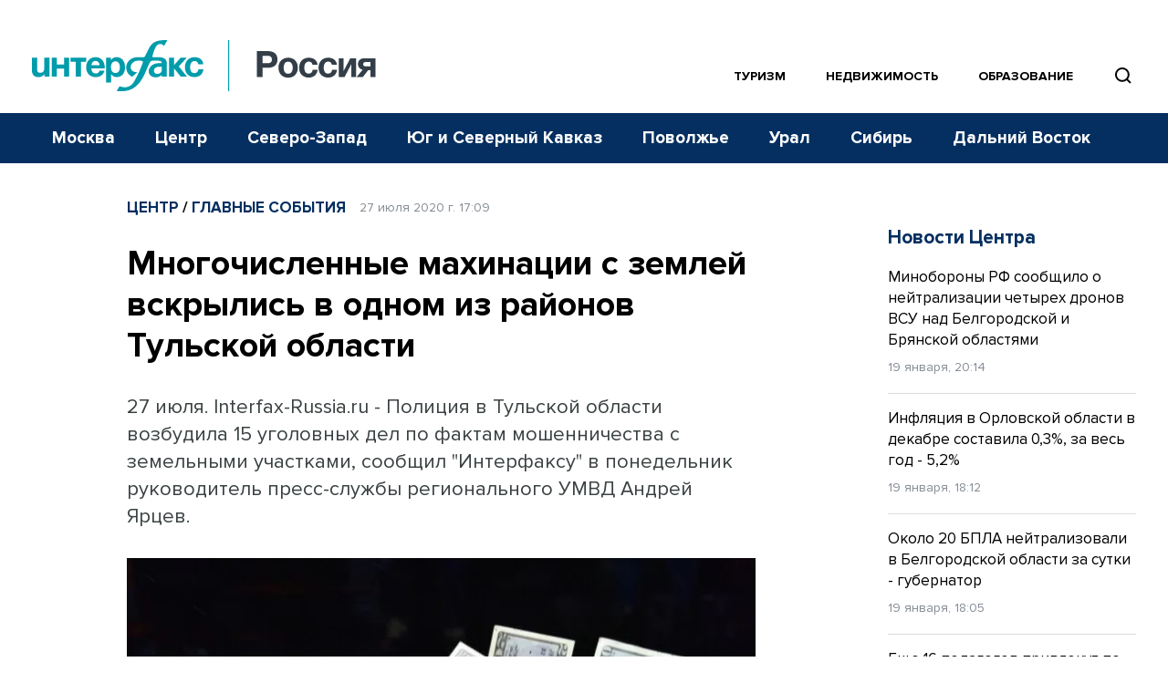

--- FILE ---
content_type: text/html; charset=utf-8
request_url: https://www.google.com/recaptcha/api2/anchor?ar=1&k=6LcvZI4aAAAAAOTOzIbqbgEB_AfhjPLhObEGCEfv&co=aHR0cHM6Ly93d3cuaW50ZXJmYXgtcnVzc2lhLnJ1OjQ0Mw..&hl=en&v=PoyoqOPhxBO7pBk68S4YbpHZ&size=normal&anchor-ms=20000&execute-ms=30000&cb=l8cxkgbjdh3e
body_size: 49490
content:
<!DOCTYPE HTML><html dir="ltr" lang="en"><head><meta http-equiv="Content-Type" content="text/html; charset=UTF-8">
<meta http-equiv="X-UA-Compatible" content="IE=edge">
<title>reCAPTCHA</title>
<style type="text/css">
/* cyrillic-ext */
@font-face {
  font-family: 'Roboto';
  font-style: normal;
  font-weight: 400;
  font-stretch: 100%;
  src: url(//fonts.gstatic.com/s/roboto/v48/KFO7CnqEu92Fr1ME7kSn66aGLdTylUAMa3GUBHMdazTgWw.woff2) format('woff2');
  unicode-range: U+0460-052F, U+1C80-1C8A, U+20B4, U+2DE0-2DFF, U+A640-A69F, U+FE2E-FE2F;
}
/* cyrillic */
@font-face {
  font-family: 'Roboto';
  font-style: normal;
  font-weight: 400;
  font-stretch: 100%;
  src: url(//fonts.gstatic.com/s/roboto/v48/KFO7CnqEu92Fr1ME7kSn66aGLdTylUAMa3iUBHMdazTgWw.woff2) format('woff2');
  unicode-range: U+0301, U+0400-045F, U+0490-0491, U+04B0-04B1, U+2116;
}
/* greek-ext */
@font-face {
  font-family: 'Roboto';
  font-style: normal;
  font-weight: 400;
  font-stretch: 100%;
  src: url(//fonts.gstatic.com/s/roboto/v48/KFO7CnqEu92Fr1ME7kSn66aGLdTylUAMa3CUBHMdazTgWw.woff2) format('woff2');
  unicode-range: U+1F00-1FFF;
}
/* greek */
@font-face {
  font-family: 'Roboto';
  font-style: normal;
  font-weight: 400;
  font-stretch: 100%;
  src: url(//fonts.gstatic.com/s/roboto/v48/KFO7CnqEu92Fr1ME7kSn66aGLdTylUAMa3-UBHMdazTgWw.woff2) format('woff2');
  unicode-range: U+0370-0377, U+037A-037F, U+0384-038A, U+038C, U+038E-03A1, U+03A3-03FF;
}
/* math */
@font-face {
  font-family: 'Roboto';
  font-style: normal;
  font-weight: 400;
  font-stretch: 100%;
  src: url(//fonts.gstatic.com/s/roboto/v48/KFO7CnqEu92Fr1ME7kSn66aGLdTylUAMawCUBHMdazTgWw.woff2) format('woff2');
  unicode-range: U+0302-0303, U+0305, U+0307-0308, U+0310, U+0312, U+0315, U+031A, U+0326-0327, U+032C, U+032F-0330, U+0332-0333, U+0338, U+033A, U+0346, U+034D, U+0391-03A1, U+03A3-03A9, U+03B1-03C9, U+03D1, U+03D5-03D6, U+03F0-03F1, U+03F4-03F5, U+2016-2017, U+2034-2038, U+203C, U+2040, U+2043, U+2047, U+2050, U+2057, U+205F, U+2070-2071, U+2074-208E, U+2090-209C, U+20D0-20DC, U+20E1, U+20E5-20EF, U+2100-2112, U+2114-2115, U+2117-2121, U+2123-214F, U+2190, U+2192, U+2194-21AE, U+21B0-21E5, U+21F1-21F2, U+21F4-2211, U+2213-2214, U+2216-22FF, U+2308-230B, U+2310, U+2319, U+231C-2321, U+2336-237A, U+237C, U+2395, U+239B-23B7, U+23D0, U+23DC-23E1, U+2474-2475, U+25AF, U+25B3, U+25B7, U+25BD, U+25C1, U+25CA, U+25CC, U+25FB, U+266D-266F, U+27C0-27FF, U+2900-2AFF, U+2B0E-2B11, U+2B30-2B4C, U+2BFE, U+3030, U+FF5B, U+FF5D, U+1D400-1D7FF, U+1EE00-1EEFF;
}
/* symbols */
@font-face {
  font-family: 'Roboto';
  font-style: normal;
  font-weight: 400;
  font-stretch: 100%;
  src: url(//fonts.gstatic.com/s/roboto/v48/KFO7CnqEu92Fr1ME7kSn66aGLdTylUAMaxKUBHMdazTgWw.woff2) format('woff2');
  unicode-range: U+0001-000C, U+000E-001F, U+007F-009F, U+20DD-20E0, U+20E2-20E4, U+2150-218F, U+2190, U+2192, U+2194-2199, U+21AF, U+21E6-21F0, U+21F3, U+2218-2219, U+2299, U+22C4-22C6, U+2300-243F, U+2440-244A, U+2460-24FF, U+25A0-27BF, U+2800-28FF, U+2921-2922, U+2981, U+29BF, U+29EB, U+2B00-2BFF, U+4DC0-4DFF, U+FFF9-FFFB, U+10140-1018E, U+10190-1019C, U+101A0, U+101D0-101FD, U+102E0-102FB, U+10E60-10E7E, U+1D2C0-1D2D3, U+1D2E0-1D37F, U+1F000-1F0FF, U+1F100-1F1AD, U+1F1E6-1F1FF, U+1F30D-1F30F, U+1F315, U+1F31C, U+1F31E, U+1F320-1F32C, U+1F336, U+1F378, U+1F37D, U+1F382, U+1F393-1F39F, U+1F3A7-1F3A8, U+1F3AC-1F3AF, U+1F3C2, U+1F3C4-1F3C6, U+1F3CA-1F3CE, U+1F3D4-1F3E0, U+1F3ED, U+1F3F1-1F3F3, U+1F3F5-1F3F7, U+1F408, U+1F415, U+1F41F, U+1F426, U+1F43F, U+1F441-1F442, U+1F444, U+1F446-1F449, U+1F44C-1F44E, U+1F453, U+1F46A, U+1F47D, U+1F4A3, U+1F4B0, U+1F4B3, U+1F4B9, U+1F4BB, U+1F4BF, U+1F4C8-1F4CB, U+1F4D6, U+1F4DA, U+1F4DF, U+1F4E3-1F4E6, U+1F4EA-1F4ED, U+1F4F7, U+1F4F9-1F4FB, U+1F4FD-1F4FE, U+1F503, U+1F507-1F50B, U+1F50D, U+1F512-1F513, U+1F53E-1F54A, U+1F54F-1F5FA, U+1F610, U+1F650-1F67F, U+1F687, U+1F68D, U+1F691, U+1F694, U+1F698, U+1F6AD, U+1F6B2, U+1F6B9-1F6BA, U+1F6BC, U+1F6C6-1F6CF, U+1F6D3-1F6D7, U+1F6E0-1F6EA, U+1F6F0-1F6F3, U+1F6F7-1F6FC, U+1F700-1F7FF, U+1F800-1F80B, U+1F810-1F847, U+1F850-1F859, U+1F860-1F887, U+1F890-1F8AD, U+1F8B0-1F8BB, U+1F8C0-1F8C1, U+1F900-1F90B, U+1F93B, U+1F946, U+1F984, U+1F996, U+1F9E9, U+1FA00-1FA6F, U+1FA70-1FA7C, U+1FA80-1FA89, U+1FA8F-1FAC6, U+1FACE-1FADC, U+1FADF-1FAE9, U+1FAF0-1FAF8, U+1FB00-1FBFF;
}
/* vietnamese */
@font-face {
  font-family: 'Roboto';
  font-style: normal;
  font-weight: 400;
  font-stretch: 100%;
  src: url(//fonts.gstatic.com/s/roboto/v48/KFO7CnqEu92Fr1ME7kSn66aGLdTylUAMa3OUBHMdazTgWw.woff2) format('woff2');
  unicode-range: U+0102-0103, U+0110-0111, U+0128-0129, U+0168-0169, U+01A0-01A1, U+01AF-01B0, U+0300-0301, U+0303-0304, U+0308-0309, U+0323, U+0329, U+1EA0-1EF9, U+20AB;
}
/* latin-ext */
@font-face {
  font-family: 'Roboto';
  font-style: normal;
  font-weight: 400;
  font-stretch: 100%;
  src: url(//fonts.gstatic.com/s/roboto/v48/KFO7CnqEu92Fr1ME7kSn66aGLdTylUAMa3KUBHMdazTgWw.woff2) format('woff2');
  unicode-range: U+0100-02BA, U+02BD-02C5, U+02C7-02CC, U+02CE-02D7, U+02DD-02FF, U+0304, U+0308, U+0329, U+1D00-1DBF, U+1E00-1E9F, U+1EF2-1EFF, U+2020, U+20A0-20AB, U+20AD-20C0, U+2113, U+2C60-2C7F, U+A720-A7FF;
}
/* latin */
@font-face {
  font-family: 'Roboto';
  font-style: normal;
  font-weight: 400;
  font-stretch: 100%;
  src: url(//fonts.gstatic.com/s/roboto/v48/KFO7CnqEu92Fr1ME7kSn66aGLdTylUAMa3yUBHMdazQ.woff2) format('woff2');
  unicode-range: U+0000-00FF, U+0131, U+0152-0153, U+02BB-02BC, U+02C6, U+02DA, U+02DC, U+0304, U+0308, U+0329, U+2000-206F, U+20AC, U+2122, U+2191, U+2193, U+2212, U+2215, U+FEFF, U+FFFD;
}
/* cyrillic-ext */
@font-face {
  font-family: 'Roboto';
  font-style: normal;
  font-weight: 500;
  font-stretch: 100%;
  src: url(//fonts.gstatic.com/s/roboto/v48/KFO7CnqEu92Fr1ME7kSn66aGLdTylUAMa3GUBHMdazTgWw.woff2) format('woff2');
  unicode-range: U+0460-052F, U+1C80-1C8A, U+20B4, U+2DE0-2DFF, U+A640-A69F, U+FE2E-FE2F;
}
/* cyrillic */
@font-face {
  font-family: 'Roboto';
  font-style: normal;
  font-weight: 500;
  font-stretch: 100%;
  src: url(//fonts.gstatic.com/s/roboto/v48/KFO7CnqEu92Fr1ME7kSn66aGLdTylUAMa3iUBHMdazTgWw.woff2) format('woff2');
  unicode-range: U+0301, U+0400-045F, U+0490-0491, U+04B0-04B1, U+2116;
}
/* greek-ext */
@font-face {
  font-family: 'Roboto';
  font-style: normal;
  font-weight: 500;
  font-stretch: 100%;
  src: url(//fonts.gstatic.com/s/roboto/v48/KFO7CnqEu92Fr1ME7kSn66aGLdTylUAMa3CUBHMdazTgWw.woff2) format('woff2');
  unicode-range: U+1F00-1FFF;
}
/* greek */
@font-face {
  font-family: 'Roboto';
  font-style: normal;
  font-weight: 500;
  font-stretch: 100%;
  src: url(//fonts.gstatic.com/s/roboto/v48/KFO7CnqEu92Fr1ME7kSn66aGLdTylUAMa3-UBHMdazTgWw.woff2) format('woff2');
  unicode-range: U+0370-0377, U+037A-037F, U+0384-038A, U+038C, U+038E-03A1, U+03A3-03FF;
}
/* math */
@font-face {
  font-family: 'Roboto';
  font-style: normal;
  font-weight: 500;
  font-stretch: 100%;
  src: url(//fonts.gstatic.com/s/roboto/v48/KFO7CnqEu92Fr1ME7kSn66aGLdTylUAMawCUBHMdazTgWw.woff2) format('woff2');
  unicode-range: U+0302-0303, U+0305, U+0307-0308, U+0310, U+0312, U+0315, U+031A, U+0326-0327, U+032C, U+032F-0330, U+0332-0333, U+0338, U+033A, U+0346, U+034D, U+0391-03A1, U+03A3-03A9, U+03B1-03C9, U+03D1, U+03D5-03D6, U+03F0-03F1, U+03F4-03F5, U+2016-2017, U+2034-2038, U+203C, U+2040, U+2043, U+2047, U+2050, U+2057, U+205F, U+2070-2071, U+2074-208E, U+2090-209C, U+20D0-20DC, U+20E1, U+20E5-20EF, U+2100-2112, U+2114-2115, U+2117-2121, U+2123-214F, U+2190, U+2192, U+2194-21AE, U+21B0-21E5, U+21F1-21F2, U+21F4-2211, U+2213-2214, U+2216-22FF, U+2308-230B, U+2310, U+2319, U+231C-2321, U+2336-237A, U+237C, U+2395, U+239B-23B7, U+23D0, U+23DC-23E1, U+2474-2475, U+25AF, U+25B3, U+25B7, U+25BD, U+25C1, U+25CA, U+25CC, U+25FB, U+266D-266F, U+27C0-27FF, U+2900-2AFF, U+2B0E-2B11, U+2B30-2B4C, U+2BFE, U+3030, U+FF5B, U+FF5D, U+1D400-1D7FF, U+1EE00-1EEFF;
}
/* symbols */
@font-face {
  font-family: 'Roboto';
  font-style: normal;
  font-weight: 500;
  font-stretch: 100%;
  src: url(//fonts.gstatic.com/s/roboto/v48/KFO7CnqEu92Fr1ME7kSn66aGLdTylUAMaxKUBHMdazTgWw.woff2) format('woff2');
  unicode-range: U+0001-000C, U+000E-001F, U+007F-009F, U+20DD-20E0, U+20E2-20E4, U+2150-218F, U+2190, U+2192, U+2194-2199, U+21AF, U+21E6-21F0, U+21F3, U+2218-2219, U+2299, U+22C4-22C6, U+2300-243F, U+2440-244A, U+2460-24FF, U+25A0-27BF, U+2800-28FF, U+2921-2922, U+2981, U+29BF, U+29EB, U+2B00-2BFF, U+4DC0-4DFF, U+FFF9-FFFB, U+10140-1018E, U+10190-1019C, U+101A0, U+101D0-101FD, U+102E0-102FB, U+10E60-10E7E, U+1D2C0-1D2D3, U+1D2E0-1D37F, U+1F000-1F0FF, U+1F100-1F1AD, U+1F1E6-1F1FF, U+1F30D-1F30F, U+1F315, U+1F31C, U+1F31E, U+1F320-1F32C, U+1F336, U+1F378, U+1F37D, U+1F382, U+1F393-1F39F, U+1F3A7-1F3A8, U+1F3AC-1F3AF, U+1F3C2, U+1F3C4-1F3C6, U+1F3CA-1F3CE, U+1F3D4-1F3E0, U+1F3ED, U+1F3F1-1F3F3, U+1F3F5-1F3F7, U+1F408, U+1F415, U+1F41F, U+1F426, U+1F43F, U+1F441-1F442, U+1F444, U+1F446-1F449, U+1F44C-1F44E, U+1F453, U+1F46A, U+1F47D, U+1F4A3, U+1F4B0, U+1F4B3, U+1F4B9, U+1F4BB, U+1F4BF, U+1F4C8-1F4CB, U+1F4D6, U+1F4DA, U+1F4DF, U+1F4E3-1F4E6, U+1F4EA-1F4ED, U+1F4F7, U+1F4F9-1F4FB, U+1F4FD-1F4FE, U+1F503, U+1F507-1F50B, U+1F50D, U+1F512-1F513, U+1F53E-1F54A, U+1F54F-1F5FA, U+1F610, U+1F650-1F67F, U+1F687, U+1F68D, U+1F691, U+1F694, U+1F698, U+1F6AD, U+1F6B2, U+1F6B9-1F6BA, U+1F6BC, U+1F6C6-1F6CF, U+1F6D3-1F6D7, U+1F6E0-1F6EA, U+1F6F0-1F6F3, U+1F6F7-1F6FC, U+1F700-1F7FF, U+1F800-1F80B, U+1F810-1F847, U+1F850-1F859, U+1F860-1F887, U+1F890-1F8AD, U+1F8B0-1F8BB, U+1F8C0-1F8C1, U+1F900-1F90B, U+1F93B, U+1F946, U+1F984, U+1F996, U+1F9E9, U+1FA00-1FA6F, U+1FA70-1FA7C, U+1FA80-1FA89, U+1FA8F-1FAC6, U+1FACE-1FADC, U+1FADF-1FAE9, U+1FAF0-1FAF8, U+1FB00-1FBFF;
}
/* vietnamese */
@font-face {
  font-family: 'Roboto';
  font-style: normal;
  font-weight: 500;
  font-stretch: 100%;
  src: url(//fonts.gstatic.com/s/roboto/v48/KFO7CnqEu92Fr1ME7kSn66aGLdTylUAMa3OUBHMdazTgWw.woff2) format('woff2');
  unicode-range: U+0102-0103, U+0110-0111, U+0128-0129, U+0168-0169, U+01A0-01A1, U+01AF-01B0, U+0300-0301, U+0303-0304, U+0308-0309, U+0323, U+0329, U+1EA0-1EF9, U+20AB;
}
/* latin-ext */
@font-face {
  font-family: 'Roboto';
  font-style: normal;
  font-weight: 500;
  font-stretch: 100%;
  src: url(//fonts.gstatic.com/s/roboto/v48/KFO7CnqEu92Fr1ME7kSn66aGLdTylUAMa3KUBHMdazTgWw.woff2) format('woff2');
  unicode-range: U+0100-02BA, U+02BD-02C5, U+02C7-02CC, U+02CE-02D7, U+02DD-02FF, U+0304, U+0308, U+0329, U+1D00-1DBF, U+1E00-1E9F, U+1EF2-1EFF, U+2020, U+20A0-20AB, U+20AD-20C0, U+2113, U+2C60-2C7F, U+A720-A7FF;
}
/* latin */
@font-face {
  font-family: 'Roboto';
  font-style: normal;
  font-weight: 500;
  font-stretch: 100%;
  src: url(//fonts.gstatic.com/s/roboto/v48/KFO7CnqEu92Fr1ME7kSn66aGLdTylUAMa3yUBHMdazQ.woff2) format('woff2');
  unicode-range: U+0000-00FF, U+0131, U+0152-0153, U+02BB-02BC, U+02C6, U+02DA, U+02DC, U+0304, U+0308, U+0329, U+2000-206F, U+20AC, U+2122, U+2191, U+2193, U+2212, U+2215, U+FEFF, U+FFFD;
}
/* cyrillic-ext */
@font-face {
  font-family: 'Roboto';
  font-style: normal;
  font-weight: 900;
  font-stretch: 100%;
  src: url(//fonts.gstatic.com/s/roboto/v48/KFO7CnqEu92Fr1ME7kSn66aGLdTylUAMa3GUBHMdazTgWw.woff2) format('woff2');
  unicode-range: U+0460-052F, U+1C80-1C8A, U+20B4, U+2DE0-2DFF, U+A640-A69F, U+FE2E-FE2F;
}
/* cyrillic */
@font-face {
  font-family: 'Roboto';
  font-style: normal;
  font-weight: 900;
  font-stretch: 100%;
  src: url(//fonts.gstatic.com/s/roboto/v48/KFO7CnqEu92Fr1ME7kSn66aGLdTylUAMa3iUBHMdazTgWw.woff2) format('woff2');
  unicode-range: U+0301, U+0400-045F, U+0490-0491, U+04B0-04B1, U+2116;
}
/* greek-ext */
@font-face {
  font-family: 'Roboto';
  font-style: normal;
  font-weight: 900;
  font-stretch: 100%;
  src: url(//fonts.gstatic.com/s/roboto/v48/KFO7CnqEu92Fr1ME7kSn66aGLdTylUAMa3CUBHMdazTgWw.woff2) format('woff2');
  unicode-range: U+1F00-1FFF;
}
/* greek */
@font-face {
  font-family: 'Roboto';
  font-style: normal;
  font-weight: 900;
  font-stretch: 100%;
  src: url(//fonts.gstatic.com/s/roboto/v48/KFO7CnqEu92Fr1ME7kSn66aGLdTylUAMa3-UBHMdazTgWw.woff2) format('woff2');
  unicode-range: U+0370-0377, U+037A-037F, U+0384-038A, U+038C, U+038E-03A1, U+03A3-03FF;
}
/* math */
@font-face {
  font-family: 'Roboto';
  font-style: normal;
  font-weight: 900;
  font-stretch: 100%;
  src: url(//fonts.gstatic.com/s/roboto/v48/KFO7CnqEu92Fr1ME7kSn66aGLdTylUAMawCUBHMdazTgWw.woff2) format('woff2');
  unicode-range: U+0302-0303, U+0305, U+0307-0308, U+0310, U+0312, U+0315, U+031A, U+0326-0327, U+032C, U+032F-0330, U+0332-0333, U+0338, U+033A, U+0346, U+034D, U+0391-03A1, U+03A3-03A9, U+03B1-03C9, U+03D1, U+03D5-03D6, U+03F0-03F1, U+03F4-03F5, U+2016-2017, U+2034-2038, U+203C, U+2040, U+2043, U+2047, U+2050, U+2057, U+205F, U+2070-2071, U+2074-208E, U+2090-209C, U+20D0-20DC, U+20E1, U+20E5-20EF, U+2100-2112, U+2114-2115, U+2117-2121, U+2123-214F, U+2190, U+2192, U+2194-21AE, U+21B0-21E5, U+21F1-21F2, U+21F4-2211, U+2213-2214, U+2216-22FF, U+2308-230B, U+2310, U+2319, U+231C-2321, U+2336-237A, U+237C, U+2395, U+239B-23B7, U+23D0, U+23DC-23E1, U+2474-2475, U+25AF, U+25B3, U+25B7, U+25BD, U+25C1, U+25CA, U+25CC, U+25FB, U+266D-266F, U+27C0-27FF, U+2900-2AFF, U+2B0E-2B11, U+2B30-2B4C, U+2BFE, U+3030, U+FF5B, U+FF5D, U+1D400-1D7FF, U+1EE00-1EEFF;
}
/* symbols */
@font-face {
  font-family: 'Roboto';
  font-style: normal;
  font-weight: 900;
  font-stretch: 100%;
  src: url(//fonts.gstatic.com/s/roboto/v48/KFO7CnqEu92Fr1ME7kSn66aGLdTylUAMaxKUBHMdazTgWw.woff2) format('woff2');
  unicode-range: U+0001-000C, U+000E-001F, U+007F-009F, U+20DD-20E0, U+20E2-20E4, U+2150-218F, U+2190, U+2192, U+2194-2199, U+21AF, U+21E6-21F0, U+21F3, U+2218-2219, U+2299, U+22C4-22C6, U+2300-243F, U+2440-244A, U+2460-24FF, U+25A0-27BF, U+2800-28FF, U+2921-2922, U+2981, U+29BF, U+29EB, U+2B00-2BFF, U+4DC0-4DFF, U+FFF9-FFFB, U+10140-1018E, U+10190-1019C, U+101A0, U+101D0-101FD, U+102E0-102FB, U+10E60-10E7E, U+1D2C0-1D2D3, U+1D2E0-1D37F, U+1F000-1F0FF, U+1F100-1F1AD, U+1F1E6-1F1FF, U+1F30D-1F30F, U+1F315, U+1F31C, U+1F31E, U+1F320-1F32C, U+1F336, U+1F378, U+1F37D, U+1F382, U+1F393-1F39F, U+1F3A7-1F3A8, U+1F3AC-1F3AF, U+1F3C2, U+1F3C4-1F3C6, U+1F3CA-1F3CE, U+1F3D4-1F3E0, U+1F3ED, U+1F3F1-1F3F3, U+1F3F5-1F3F7, U+1F408, U+1F415, U+1F41F, U+1F426, U+1F43F, U+1F441-1F442, U+1F444, U+1F446-1F449, U+1F44C-1F44E, U+1F453, U+1F46A, U+1F47D, U+1F4A3, U+1F4B0, U+1F4B3, U+1F4B9, U+1F4BB, U+1F4BF, U+1F4C8-1F4CB, U+1F4D6, U+1F4DA, U+1F4DF, U+1F4E3-1F4E6, U+1F4EA-1F4ED, U+1F4F7, U+1F4F9-1F4FB, U+1F4FD-1F4FE, U+1F503, U+1F507-1F50B, U+1F50D, U+1F512-1F513, U+1F53E-1F54A, U+1F54F-1F5FA, U+1F610, U+1F650-1F67F, U+1F687, U+1F68D, U+1F691, U+1F694, U+1F698, U+1F6AD, U+1F6B2, U+1F6B9-1F6BA, U+1F6BC, U+1F6C6-1F6CF, U+1F6D3-1F6D7, U+1F6E0-1F6EA, U+1F6F0-1F6F3, U+1F6F7-1F6FC, U+1F700-1F7FF, U+1F800-1F80B, U+1F810-1F847, U+1F850-1F859, U+1F860-1F887, U+1F890-1F8AD, U+1F8B0-1F8BB, U+1F8C0-1F8C1, U+1F900-1F90B, U+1F93B, U+1F946, U+1F984, U+1F996, U+1F9E9, U+1FA00-1FA6F, U+1FA70-1FA7C, U+1FA80-1FA89, U+1FA8F-1FAC6, U+1FACE-1FADC, U+1FADF-1FAE9, U+1FAF0-1FAF8, U+1FB00-1FBFF;
}
/* vietnamese */
@font-face {
  font-family: 'Roboto';
  font-style: normal;
  font-weight: 900;
  font-stretch: 100%;
  src: url(//fonts.gstatic.com/s/roboto/v48/KFO7CnqEu92Fr1ME7kSn66aGLdTylUAMa3OUBHMdazTgWw.woff2) format('woff2');
  unicode-range: U+0102-0103, U+0110-0111, U+0128-0129, U+0168-0169, U+01A0-01A1, U+01AF-01B0, U+0300-0301, U+0303-0304, U+0308-0309, U+0323, U+0329, U+1EA0-1EF9, U+20AB;
}
/* latin-ext */
@font-face {
  font-family: 'Roboto';
  font-style: normal;
  font-weight: 900;
  font-stretch: 100%;
  src: url(//fonts.gstatic.com/s/roboto/v48/KFO7CnqEu92Fr1ME7kSn66aGLdTylUAMa3KUBHMdazTgWw.woff2) format('woff2');
  unicode-range: U+0100-02BA, U+02BD-02C5, U+02C7-02CC, U+02CE-02D7, U+02DD-02FF, U+0304, U+0308, U+0329, U+1D00-1DBF, U+1E00-1E9F, U+1EF2-1EFF, U+2020, U+20A0-20AB, U+20AD-20C0, U+2113, U+2C60-2C7F, U+A720-A7FF;
}
/* latin */
@font-face {
  font-family: 'Roboto';
  font-style: normal;
  font-weight: 900;
  font-stretch: 100%;
  src: url(//fonts.gstatic.com/s/roboto/v48/KFO7CnqEu92Fr1ME7kSn66aGLdTylUAMa3yUBHMdazQ.woff2) format('woff2');
  unicode-range: U+0000-00FF, U+0131, U+0152-0153, U+02BB-02BC, U+02C6, U+02DA, U+02DC, U+0304, U+0308, U+0329, U+2000-206F, U+20AC, U+2122, U+2191, U+2193, U+2212, U+2215, U+FEFF, U+FFFD;
}

</style>
<link rel="stylesheet" type="text/css" href="https://www.gstatic.com/recaptcha/releases/PoyoqOPhxBO7pBk68S4YbpHZ/styles__ltr.css">
<script nonce="us_evJb1B2XCF77kXikutg" type="text/javascript">window['__recaptcha_api'] = 'https://www.google.com/recaptcha/api2/';</script>
<script type="text/javascript" src="https://www.gstatic.com/recaptcha/releases/PoyoqOPhxBO7pBk68S4YbpHZ/recaptcha__en.js" nonce="us_evJb1B2XCF77kXikutg">
      
    </script></head>
<body><div id="rc-anchor-alert" class="rc-anchor-alert"></div>
<input type="hidden" id="recaptcha-token" value="[base64]">
<script type="text/javascript" nonce="us_evJb1B2XCF77kXikutg">
      recaptcha.anchor.Main.init("[\x22ainput\x22,[\x22bgdata\x22,\x22\x22,\[base64]/[base64]/[base64]/KE4oMTI0LHYsdi5HKSxMWihsLHYpKTpOKDEyNCx2LGwpLFYpLHYpLFQpKSxGKDE3MSx2KX0scjc9ZnVuY3Rpb24obCl7cmV0dXJuIGx9LEM9ZnVuY3Rpb24obCxWLHYpe04odixsLFYpLFZbYWtdPTI3OTZ9LG49ZnVuY3Rpb24obCxWKXtWLlg9KChWLlg/[base64]/[base64]/[base64]/[base64]/[base64]/[base64]/[base64]/[base64]/[base64]/[base64]/[base64]\\u003d\x22,\[base64]\\u003d\\u003d\x22,\x22P8KyeV7Ch0IYRcK/w4TDqUlgMHgBw6LCvg12wrIGwpjCkUrDmkVrMsKASlbCs8KRwqk/bQvDpjfCjTBUwrHDmcKuacOHw4hTw7rCisKNM2ogFMOdw7bCusKcf8OLZwTDvVU1T8K6w5/CnjBRw64iwoI6R0PDqMOIRB3DmF5iecO1w6geZkXCtUnDiMK0w5nDlh3Cv8KWw5pGwpPDlhZhDGIJNWtuw4Mzw4/ChADCmyPDt1Bow5JyNmI1AQbDlcOKHMOsw64DJRhaQy/Dg8KuZFF5Tms8fMOZbMKyMyJwYxLCpsO9U8K9PH5rfARmZDIUwpXDhS9xKsKbwrDCoRbCgBZUw7g9wrMaIFkcw6jCsWbCjV7DpMKzw41Ow6ksYsOXw4s7wqHCscKTOknDlsOKZsK5OcKFw5TDu8Onw7bCgSfDoQoxERfChSFkC2zCqcOgw5o+wr/Di8Kxwp3DuxY0wpYAKFDDnzE9wpfDnC7DlU5fwqrDtlXDqwfCmsKzw4EVHcOSP8Khw4rDtsKrSXgKw7jDocOsJjYGaMOXTSnDsDIFw5vDuUJhS8Odwq5eOCrDjUl5w43DmMOvwpcfwr5swq7Do8OwwoZwF0XCvjZ+wp5nw47CtMObT8K3w7jDlsKHMwx/w40mBMKuJQTDo2REW03Cu8Kafl3Dv8Kaw7zDkD9WwobCv8OPwoYyw5XClMOvw4nCqMKNEcKOYkRlYMOywqosVWzCsMOZwofCr0nDl8O+w5DCpMKpclBcXTrCuzTCoMKDAyjDuC7DlwbDlcOlw6pSwrpyw7nCnMK+wrLCnsKtT2LDqMKAw5tJHAw9wpU4NMOEHcKVKMK/wpxOwr/DqsO5w6JdWcKewrnDuS8hwovDg8OZWsKqwqQOZsOLZ8KrAcOqYcO2w4DDqF7DosKyKsKXeyHCqg/[base64]/DmMKawrrCjcK3Hj87wqBgTU7DvlDCiXbCkjDDlmrDq8OQSA4Vw7bCkUjDhlImUxPCn8OFFcO9wq/CkMKTIMOZw4vDj8Ovw5hFYlM2dGAsRSUaw4fDncORwonDrGQRWhAXwqvCsjpkWMOKSUpAfMOkKWkbSCDCp8OxwrIBOFzDtmbDo0fCpsOefMOHw70bScOvw7bDtkbCsgXCtRPDocKMAk0uwoNpwr7Cg0TDmwM/[base64]/[base64]/KMKSFsOow5gyw4wiwrrClm9bDsOswoMNcsO9w7DCk8OiIMOrDhXCn8O6JzjCs8OKIcO+w5DDpH3ClsOuw7DDr1TCmlfCrlLCrQEfwoI8w64kY8OUwpAIdT1VwojDjgLDg8OoSMO0HH7Dr8KLw5/[base64]/CsnFswqPCpEUgYl9URcOawroaw7dcw5t4LUHCvngCwrd4S2jCijTDpDPDhMOvw77CnQRTLcOPwqbDscO9AnQQVXFPwoUQdsOWwrrCrWVtwqB1ST8Ew5t5w6TCuxMpThVqw7pufMOWBMKuwrnDr8K8w5FBw47CnCXDksO8wrg6L8Kdwrlcw59yAHBsw7klT8KjNA/Dn8ObAsOsbMK4csOSEMOgaDvCh8OaOMO/w5UbJz8GwpvCvEXDkB7DrcOlMQDDnXoBwq9/NsKfwq0Zw5huWMKEIMOIGgQ0FwMuw5Mcw7zDuibDgkMlw63CsMObTSocbsORwpHCo3wow6M3cMOQw5fCsMKowqDCmm/CtlAbUlYOdMKyDMKQccOmT8Kkwpdlw7NRw7AgY8Ohw6Z1HsOoXUF3DMOewro+w5LCmyUNfwpgw7RAwoHCgTVSwrLDn8OUZDw0OcKeJ1vCkCrCp8KsfMOIJRfDmmfCocOKA8Kjwr4Uw5nCpMKNd1fDqsKtDWZBw7gvcx7DkAvDgjbDvgLCgm1Qw78/w5N/[base64]/I2Efw4ZZKcK5wqlDwrNtIcODLW3CvcKjwoHCncO6w5TDrVZnw64HYsK5w6/[base64]/CgMKRw5HDhHFkw4ohw7AkccKEwoHCqwXDrX0nO3tkwo7DuRjChivCgi1GwqzCmRjDom4Zw4wLw6bDijXCuMO5VcKOwo7DkMOvw6Q3FDkrw5ZpLsOvw67CrnfDpsK7w60VwpnCvcK0w5HDuiREwpDDuyVHJ8O1KAV/wqbDisOtw63DnQZcZMOHPsOWw4dXU8ONL1Ffwro9e8Ovwp5Kw4ElwqnCuFk4w7PDncKWw6HCv8OpDElyVMO3CRrDmFXDtj9GwrTChcKhwonDjh7DgsOmPBvDn8Oewq3CvMOCfgPCjVzCm2AmwqvDk8K3O8KKWcKDw5JRwonDp8KzwqETw5/CnMKPw6DChmXDlGdvZsOzwqg7IHDCrsKRw6TCicO3wrfColbCqsKDwobCmAzDqcKYw7DCv8Kxw4tdEBlrAcOEw7g/wqJ8IsOCBjsqe8KyGWTDt8KtLMKpw67CtD/CuDdTak9Bwq3DtBUhRAnCocOiYHjDiMO9w7cpHjfDvGDDscKiw5YcwrzDpMOXYR7DtMOfw7kXfMKNwrjDscK6NBsuXXXDhFYRwpJSKcKZJsOvwpApwoUYwrzCtcOLFcK4w4FqwojCo8OUwpg5w7XCm0bDnMO0I1lcwq7Cg00TNMKfY8OVwqTChMOmw7/Du3XDpMOCVHA0wpnDpVvClEvDjFrDjcK5wpc1woLCt8OTwoNuOS1dAsKgfWcXw5HCmylENgBzVsK3QsO0wrPDlBQfwqfDrAxcw6zDq8OdwqZew7fCry7Cni3ChsKDdsOXd8Orw694wrdtwpfDlcOiX3IyRD3CpMOfw5Vyw4/DsTEZwq4mNsKywrXCncOWM8KKwrfDkcKDwpUPwpJaPk4lwqVCISjCp1nCgMONPGrDkxXDrTUaBcOFwozDum0ZwqnDj8K4eg4sw5zDjMO5JMKQNS3CiAXCmjpRwqxXaG7Ch8ORw6pOZ0DDkEHCo8OqFR/[base64]/CpVLCusOsasOrcMKjXw7Dv8K/w6XDmMOUFMKEw7fDvcOpfcK4MMKYLcOgw6tceMOAM8ODw5TCisOGwqM4w7cYw70gw6FCw5DDksObwovCqcOQBH5zKh0RXnJOwq0+w4/DjMOLw47Cgn/CjcOyUTY/w45ALVN4w4peUHvDmT/CrC0Yw41nw6kkwp90w5k3w7nDnxdUWsOfw4PCoClBwpHCrWTDgMOMYMK7w4/CkcKQwobDlcOjw4HCoRLDkHh8w7DCv29oCcO7w6MhworDs0zCmcOweMKVwqvDksOdB8KhwpJdTTHDnsO0PSZzG3NJP0QpMnDCg8O/YCgfw79pw64pOig4wr/DoMO+YXJaVMKcGXxLUT8rXsK/[base64]/Dg8O2C0jChMKsw6rClAleaMKPw4xXw6vCmMO9dcKgOTjCmjPDvhPDkGcHBMKqZCzCusKtwotIwrI1bMKYwoPCpjTDkMOEKUTCuSY9DcKiSsKfPkDCtx/CtSPCnFh2T8Khwr7DqCVRHHljCh54eXBJw5FhKA7DnXTDn8Kmw73ClkAUdxjDjSI/PFfCrsO5w44FTsKLW1hMwr4NVkx+w5nDtsO/w7rCiFkEwppvTz4dwox/w4/CnBxfwotVM8KCwoLCo8O/wr45w65sE8OqwqvDtcKDGcO6w4TDk2HDgkrCo8O/worDiz1vNBJgw5jDiSnDjcKXDTzCkCwWw4vDtAfCrA8zw6RKw5rDtsKkwoRywqrCgxDDmsORwqM/CysawrZqCsKsw6vCoUvDgFbCizDCvsO9w6VVwpDDh8K1wpPCkz0pQsO1woLDkMKJwqoFI2zDs8KywrRIBsO/wrvCuMODwrrDiMK4w5bCngvDv8KWw5FhwrFGw4wcLMOvSsKUwotFIcOdw67CqsOvw48/[base64]/DqkBkb0nDqig9wo/CinjCui1GR8OPw4PDqMO2w5HCiTReKcOQPCk/[base64]/CoMOqwq5mw6zDpMOvYMOpw6hHwrJew6fDgXnDlMKWL0TCncKNw5fDk8O6BMO2w5ZpwrAzcEo7Kkt4HUPDiHd9wq1+w6bDl8KuwpvDo8OjD8OhwpMLTsOkW8Olw5vDgWkFPyfCrWDDvn/Dk8K/w47DocOlwpdNwpINfgHDtQ7CuXXCnR3DrsKfw6pdFsOywqNNfcOLHMOrBMOTw7nCgsKiw51/[base64]/CncOPwqACw4XDt3DDpMOpwr7DlT0ZfsKGw5TDi35+wp9OVMO3wqQuCsO2HnVGw7UCYsOaERUBwqAvw71VwoF0QRMGGjfDt8OzY1/CkjEPwrrCl8Kfw4zCqFnDrlrDmsKxw4sYwp7DoC9OX8O4w7kWwoXCjijDgzLDsMOAw5LCtxTCksK/[base64]/Dt3TChj7DqwVYEMOzwrPCuTjCnkM5SlHDkjwKwpTDksObIgUxw4lIw4wFwp7DpcKKw5IPwoBxwqbCl8KTfsOqR8KjYsOvwqbCp8O0wrA8QsOYZUxLwpvCk8K4Y3dEJ0M4OkYxwqfDl3kwQyAuYj/[base64]/CusKBw5cDw6Uxw6bDk8OPw7B2T2QqYMKXw68VG8OVwoUxwqZpwolrAcO4RVzCnMOnfMK/eMOXYxfCoMODwoDClsO3ak1Mw77DmTgnHg/DmF/[base64]/wosdw67Cq8KMwqXDkmfDsFnDkGcUScOZb8O/wrNVw43DtCvDhcO9FMOvw7AZYxUjw5dxwpAWaMKiw6MTIg0Sw57CgnY4VMOBcWPChgN5wpIZcTfDrcO6fcOow4vCtkYRw7/[base64]/DmnIhwpEWwqbCtsOhHsORNsKCw7x8w5NiD8K8wozCn8KsRSbCrwjCtkMOwonDhmJ6K8OkeBhTYH9GwqrDoMKyCmpOfyzCl8Krw4p9worCgcO/[base64]/[base64]/DuMKgQEvDq8OBwqM1BXRkw6sOw7bDiMORMcOtw4HCnsKzwoASw5ltwoAkw4HDr8KSTcOsTFvClsKsXGoeMnHCnQdpYy/Cm8KCU8OHwp8Ow5Nsw7N9w4vCjsK2wqF4w5TCn8Klw5Btw4fDm8O2wr4JN8OnEMOlWMOpGkl2DxzCi8OeLsKkw6XDi8Kdw4nCgkoawozCs2Y/EH3CkG3CnnbCg8OGfDbCosKQCyEew7vCtsKOwodtXsKkw6Mvw5gswr0yCwRqacKUwpp8wq7CpmHDgsK6Aj7CpBzDtcKzwoVLaUA2bDTCucOiWMOkRcK8CMOyw6Qnw6bDpMOML8KNwoZ4F8O/[base64]/[base64]/Cqypvw5Ftanp4SSsrwp1Rw5Mxwol6IMKgTMO9w4zDkFZkGsOKw4XDsMOcOUVMw6LCt0zDjEDDshHCoMKSexMdMMOQUsONw7tLw6bCoVzCk8Okw7jCsMOAw44SX1lHbcOrWiHDl8ODEzsrw50TwrfDt8O3wqfCucO/wr3CpjY/w4nCgMKmwo5ywq7DgApYwrHDvsOvw6hjwpNULcKSAcOUw43Dj0d2ZQ53wrTDmMKKw4TCkF/[base64]/Cuw3CjsO5EzwMw61OwrXDpsKaA0nDp2HCvw4Cw4LCmMK/[base64]/Dl8OZw6wQasOJbVPChMOyXDszU18Rwoh8wpdhRUfDhcOCK1HDqMKqc0diwrkzFsOQw4jCowrColvCuAXDrcK8wofCg8OpYMKtTW/[base64]/wpFDwpUPw6Q0asK4TMKew5HDmcK9AsKGODvDtlM7Q8OlwofDm8OXw4VBaMOoJMOEwo/DhsONbmhHwpfCqlbDhcOXG8OmwpLClB/[base64]/w4rCkW/[base64]/CkRogw7wFZnMXwo19wplpb1TDjcOAwqzCm1geccOYOcKVEsOPY0AQS8KzG8KmwoUPw4zChwZMJzHDjAwdK8KoA2ZxBygDHC8rNg/[base64]/wpDDgD4dKcKvw7DDi8KmIsOxwqddw7fDksOUw4jDpsOxwoXDicOoHzUkRTwuwrVBcMOkCMK+ehJAeAJTwozDl8Odw6R7wp7DrGw9wpccw77CtQ/CjlJAwqnDuSbCuMKOYnxRURLCncKZUsO9w7ciVMO+w7PCjzfCscO0CcODHGLDqVIKw4jCiiHCimULZ8K9w7LCrxPCpMKve8KmLC8eG8Omwrt1InzDmgbCr00yI8OiV8K+w4nDpgnDn8O6b2fDgxPChHIYeMKwwoTChR/CmBfCknTDik/[base64]/DvyzDu8OFARYEw5DDqsOMwrzCgsOnwrwkwpA3w4JQw5g1w706wrnDrcKYw6lYwrNJVkbDkcKFwoQewpZnw7VwA8OoH8Ogw4LDicOqw6kYcXXDgsOvwoXCr0TDlMKHw7vCgMOiwrEZfsO4Y8KRa8O6fMKtwo0zacOJKwtYw7nCmhc1wpp5w7zDij/Dl8OIX8KKQjjDqsKJw6PDhQ97wpc5KD4Tw40FAsKDPcOYw75VIB8iw5JtETvCjntJVMOAejAzRsK+w5HCpBdKYMKoecKGUMOBETnDqEzDoMOUwoTDmMKZwq/DpMKiWsKBwrleXcKrw7A/wpvDlysZwqRww7XCjw7DkDgIBcORV8O6Cjwww5EqXcKWC8OgeR8oG3DDul/[base64]/DmsKBFV05w4NcTsODDcK9BCbDri0pw5p3w5rDh8KwE8OuVgcSw5nCskkyw7rDvMOcwq7DvX8rfFDCrMKIwpE9PW4QYsKtKlwww59fwqZ6RnnDn8KgBcOHwoJbw5N2woE7w69qwpoHw5PCnWbDj0csRsKTHhUmOsOXBcKwUj/CjylSJnVUKAImCsKxw451w5ECw4PDnsOUCcKeDMORw6/ChsOBdmrDjsK8w6bDiRsFwoBxw5HCtsK/NMK3I8ObMVV/wqtoC8K9EW46wqnDtB/Dv0dpwqtoHz/[base64]/[base64]/wpRrwopSwrrDg2lNwrB2T3/[base64]/Co8K1w6JKw6HDgz3Cl0HCrsKiwpI3RlQtcFbCncOOwqXDpwPCkMKhVMKeHCA7R8KHwr1/EMOiwpUZZMOow59ve8OcLsOsw5JWfsKPIsK3wqbCqSsvw7QCUDrDsQnClMOewpTDtlBYGwzDnMK9wosNw7DDicOMw5jCviTCtE4AR3cyIsKdwpdpPcKcwoHCqsOeOcKqA8K7w7ElwqfDggXDtsOtKignChXCr8KrL8OCw7fDn8KiWVHCv1/DkRlfw7DCrcKvwoEJwo3DjmfDpWXCgxR5WCcXUsK9DcOERMO5wqY7w7QJdSjDvlVrw6ZXGXPDmMOPwqJCVMKZwoE2c2V3w4Fww4QwEsOqXTLCm1xtbcKUHx4sN8K4wrI9wobDmsOMbXPDvh7DjjrCh8OLBQLCrMO2w63DlH/CoMONw4bDkzR3w4zCvsOFPxd5wroZw406KRvDlF1TDsO7wrlTwp/DphNWwoNAScOyQMKywojCucKfwr3Csm4hwq1hw7/CjcO6w4PDsGHDn8OgLsKAworCmgZBDUwlPinCi8KWwoZ3w7Njwq8+K8KcLMKzw5bDmwXCjDUUw7NVSm7DisKTwoxebRl8M8KDw4gPJsOaFldGw5odwqVZPT7CosOtw6PCqMKgHVtFw6TDl8KPw4/CvDLDvzfCvFfCs8KQw5ZCw79nw6TDrx7DnQIbw6t0cHXCh8OtY0DDnMKsdj/[base64]/[base64]/[base64]/DlGZiCjHClg/[base64]/DpcO2w7VQNMKoOcKtUijDmcK/wqPCjcKbwrLCoiIeW8Ktw6zDq2gZw7/CvMOXBcOLwr/CgcOqSHdsw77CpBU0wovCpsKbe3EqccO8bT/DpMKCwq7Dkhp5OcKXDibCo8K9cwF8Q8O9VzdMw6jDuVUkw7BWB1nDvcK1wq7Dn8Ojw6jDusOjc8Ofw7bCuMKNVMOow4HDsMKOwpfDhHQyHcOowqDDv8OFw4cBDRQFbMKVw6HDkRpXw4xDw7DCsm1fwr/Du0jDicKnw6XDv8ODwp7DhsKDQcKQKMKPdcKfwqVDwrwzw6dow7LDisO4w68JJsKwU1DDoC/[base64]/DpsKXw55Vw4PDoGQNw5oSYsKLe8O8TcKzwojCjsKoEBrDj2VPwp51wo5HwoQCw6lwMsOnw7nChzQxT8OrXj/DksKOMV3Cpm5OQmPDngDDmkDDs8K+woJDwqpUKCTDtD01wp3CgMKcw7l4Z8KuPh/DtjvDicOJw4AGUsOUw6JsBcOPwqbCpMOww6jDvsKwwqFvw4ssQcKPwp0Wwo7CvhNuJMO6w4/CvyF+wpLCp8OVHwhZw4JHwr/[base64]/Cv33DrMOVw7wEYBsnwpocwqLCp8KLXsKAwqTDoMKyw5cUw6fCnsOEwps/BcKHwqAhw6PCiAEJPEM6w5LDjXQBw5rClcKlBMKWwo1YKMOsdcOHw4lTw6HCpcOuw7zCli7DtT/CsBnDoh7Cs8O9e3DDosOsw7tnPk/[base64]/[base64]/[base64]/CmcOYJsOmQ8OCwozClcOJUsO0w7jDhsOpw5VvVUwQw57DjsK2w6pTUcOZdcKxwpVyUsKOwpJcw4zCuMOoWMOzw7rDqcK8Ak3Dmw/DpMKtw4PCs8K2Y31VHMOtdcOuwoAlwpMdK0E1CjN6w6jCiEjDp8K8fA3DgnDCm0wBb3rDtHMUO8KYbsO5PXzDs3fDkcKmwqlVwpULVTjDosOuw6gBESfCrRzDvilhYcKtwobDgD5RwqTCtMKRagM/w5nCo8KhTQnConYSw7dddMORbcKdw5bDq1rDv8K3wr/CnMKawr9UUsODwonCqjlmw4HDgcO3ITPCgzoeMgXCjHzDmcOMwqhqAh7DpjTDtMKHwrw/wo7DnlbClyIlwrvCoSHClcOgNHABRUHCszjDpcO4wpXDvMKjRivCoFHDmsK7bsKkwp/DgQZuw4NOCMKQNhdqK8Ogw4oTwoPDpElnRcKEKxVQw4/DkMKjwp7DtMKpw4bCksKuw7QIEcK8wpEuwqPCqcKPEBsDw4bDosK/[base64]/[base64]/CryFcDBbDpcO0ERrDuQbDkQd5wqhwXxvDqFQ0w4LDggcxwqzCp8O7w4bCk0rDncKLw49XwpTDjsObw4M9w41Vwr3DkQ7DncOlP0wJcsKqCBc9MsKJwpTCtMO7wo7Dm8KGw7zClMKCbGHDt8Oewr/Du8OzHUIjw4RjPQZAPcO4McODGcKqwosLw719PE1TwoXDgQxyw5cjwrbCkj4ew4jChMORwqHDvxNYcCRfSy7CiMKSBwcewp1/WMORwoJpdsOKMsK0w6XDkhnDlcO3wrrCpSJ/[base64]/SMKfN2U+F8KkRGoNwrnDq8O+w6XCjsOTw5wJwq1BBcO5wp/DuwDCjE0Uw7EQw60WwqfDvWssFlRHwqt3w4jCtcK0RUgadsOYwocUEnF/woF6w4ASKw88wpnCmlHCtBUcU8OVNx/Cp8KmP1hGbXfDscOZw7jCsVEKDcOUw5jCh2JYMU/CuFXDrUcNwqlFFMOOw5nDmMKdIxsow5PDsC3CrAEnwpobw4DDqUQ2Y0QFwoLDgsOrM8K8UGTCr37DgMO7w4HDiEcYecK+TS/DlwjCh8Kuwq58V2zCuMK7a0cNXhbCgMKfwrNpw4nDrcOew6rCtcKtwqTCqjXCqGsYKUJmwqnCjcO+EiPDocOtwqZiwpnDocOowoDCk8Ocw5PCvMOtwpjCusKODMKPTMK0wpzCiVh0w6jCvRYxYMOgLToiD8OUw6JRw4Rww67CocO5I2clwpMSecKKwqlUwqDDsm/[base64]/dVVuQGDDp3cIwpDCpmXCjHzDmMOmwqZRwpodMsOGUsO8bsKawqdpRBjDs8KAw6tVHcO1eBDCrsOqwpnDv8O3ZA/Cuz9dacKlw7zCn3DCoWvCpzTCrMKYPsK+w5V2eMOdWws8EsOWw7TCs8Ksw4huc1HDmcO2w73CkUvDoyTDgHsUOcOwS8O7wpLCnsOswoXCsg/DsMKcY8KCKUHDp8K4wrJKZ0zDuh7DpMK5ORRqw65Pw7sTw69fw7XCncOWXMOrw6HDnsOqSFYVwp4qwq4bUcKJN2FGwrhuwpHCg8KKRjZQDsOnwpPCocKawozChDg0JsOlC8KCVBo/[base64]/TCPDrTHCv8OzKcObeMOJeMK4QmFow6IFwr8Bw4cGdMOHw4HDqlvDnMO8woTDj8Knw7HClcKiw7HCncOWw4rDrDJHQXN3U8KhwqkVZlbChD/DpTfCvMKeFcO7w4IjZsKpLMKoDsKYZls1DsKJD3lOHSLCmCvDnjRHB8OBw4zCq8ODw6QhSEHDjV0hwp7DvxDCl0cJwqDDn8KMIhHDq3bChMOFAHzDlm/Ck8OvbsOfXsKTw4zDhsKbwrMVw7jCscKXUD7CrTLCrVnCiUFBw6TDmVIlcWoVJcOOYMKrw7nDn8KBWMOmwq0DNsOawonDmcOMw6vCjMK+w53CjAHCnhjCnExjenDChTHCvgbCrsOTF8KCRU4JD3nCusOWE33CtcOow6PDisKmXyQtw6TClizDoMO/wq1Jw4tpKsK3OcOndcOvZHTDlGHCv8KpIQR8wrQqwqlSw4bDr0UxOXorNsOdw5RpWALCksKYA8KYGsK0w5BHw47DuSzCm1/DlSXDg8KAAsK3G1JLAjMAWcKVFsOYPcOGP0wxw4nCqGvDq8OPTcKQwpDCt8O1wpJAasKjwo/CkzjCrMOLwo3DrRJpwrtVw6vCvMKVw4bCjCfDux89wrnCgcKvw506wrfDmh8zwobCtFxJPsOvGMOPw69Tw7Ysw7LClsONOT1ew5ppw5/Cm2TDtnHDo2DDnUISwpp6N8ODAnjChhtBfUYhGsKSwqLCuE1Yw4HCvcK4w5nCkXNKZQofw4rDl2zDkXMwAjxhTsOHwoYYcsOtw5nDhhkmM8OUwqnCg8KacsO3LcO/wpt8RcOHLzQUccOCw7vCv8KLwo95w707XmzClS3DocKow4LDsMO+CzEmZ2gvE1DDj2fCiDTDugVbwpLDlkbCti7CrcK9w50bwpALMXgfB8OQw6jDqUQlwqXCmQRDwp/CrEsow7sGw6Zyw7Rewr7Cj8OpG8OOwpZxdnZgw63Dg0rCoMKofXtiwpbCpj4+AsOFChQnXjJ8KsOLwpLCpsKGOcKkwoXDnDvDiQ3DvRs9w7nDrDnDoRPCusOJRHsNwpPDiSLDjizCksKkUAobeMKpw7x2JQjCgsO1w5HDmMKfecOUw4MHcARjfnPCo3/[base64]/[base64]/wpvCqcK0alXClzNgwolhw7BTwr09wpJ3WcOVBHpLGV7ChsKnw6tlw74VB8KNwoRHw6PDlFnCssKBVcKPw4rCscK0M8KkwrTCmsOwY8OMdMKiwojDhsOcwp1swoQMw57DuS4KworCkhrDt8Kowr9Tw63DmMOMSXrDuMOiCEnDrWjCpMKvSQ/Dk8Omw7PDkXIOwppJw6dgKMKjLUV1ZXYRw7tAwq3DvgIgUsOtEcKdbMOzw7bCusOMJDDCi8OtUcKYP8KvwrM/w4powpTCmMOkw7BNwqLDt8KRw6EHw4HDslXCngwfwpcewrlEw5LDoAF2Z8KPw5bDmsOsE1YGTMKjw5Rhw4LCpSo4wrbDusKqwqfClsKbwrrCocK5OMKTwqZJwr4JwqV4w53CvSpEw5DCklnDlWjDmUgKScOfw45bw7hdUsOawq7CpMOGcyPCnnwLUz/[base64]/DpcKIwo7DmyTCgsKMclTDh8OHwo7CtcKwwqXDu8KrZRDCnCrDm8O5w4HCusO/esK4w4LDnlUMMjUiesO3WUFSQsOsFcOVMV95wrrCl8OjKMKhRlkiwr7DsU0Cwq0AA8K4wrrCnnszw411FMKjw5XCm8OYwpbCosOMCsKafTdRKQvDv8Ozw4I6w4BsdHgsw6bDiXHDncKxw4jCmMOpwqjCj8ODwpQLBMKwYg/Ds2jDucOYwppCJ8KjBWLCszLCgMO3w7/DjcOHczjClcOfCQvDvVInacKTwo/DncKxwokVPX8INm/[base64]/Cm8KIw53DjcOkbMOmHMOVwqsSw6UcIlnDrsKDwqLDlTdLdyvDrMO+S8O3w5hRwprDuldXDcKJJcKrOBDColweTz3DgnLDsMOewqIdb8KrXcKjw4FXFsK7IsOvw4vChWDCqcOVw5ExfsOJTjQsCsOIw73CtcOLw4XCmEF0w5dhwp/[base64]/CiWnCjsKKw5bCnMOVw6fCtsOmXMKVwrDDmgXDghLDoGcSwrDDtsKOQ8K9UMKxIE0Pwpcvwq9gVGfDmBtUw77CkG3CuxB0w5zDqR3DvBx8w47Dpz8iw4gXw5bDiBTCtiYbw4DClkJPA3d/UV3Diht6O8K5YV/CoMK6TcOvwpJ4G8KCwovCiMOuw4/CoA3CnloPEBkoElkgwrfDoRpJfDrCpnp4wp7ClMOww4YxHcOtwrXCr1t/AMKUQ2/CvGvCiGUKwrfCg8KHLzwaw6LDlTDDo8KOecOAw7Ivwpclw4o7dcO3M8Kiw7TDgsOPDDYuwo3DicKGw7YNfcOJw4bCiQ/CpMOjw7g0w6LDg8KWwqfDv8KKwpDDlsKXw4oKw5nDl8OKRl4Qd8KnwpHCm8Okw7chGDduwq1WGB7CpCrDlMKLw53Ci8KGCMKHclTCh3M1wq94w6xwwoDDkGfDisO8PCjDp27CvcK4wqHDo0XDlVnCtcOewploDhHCnEk6wpJuw5FmwoZaEMOVUiFYw5HDn8OSw5nDr3/ChCjDoDrCklrDpUdkRcOoXkATJMOZwqvDgC0/[base64]/Cuw3DtEtpcMO1c8Kkwp/CrMKiwofCnMOZUX/DqMO+PHfDnxlyfmxywodbwpAcw4/CosK4w6/CkcKKwowBcTLDqUEGw67CrsK7QTlowplQw71Tw4vCscKLw6nDk8KuYzdRwrU/[base64]/ZMKdw7RERMKEw7jCrlErwrY5UAwSwoLDtWjDksOAwqvDhMKkOTpcw4TDu8OUwpHCklvCuxxSw6hDYcOiMcKPwpHCrsOZwp/Csh/Dp8OQdcKvesKqw7/Dsjhmd00oBsKUeMKuO8KDwp/[base64]/SsOtbsK1wqPCsQJBw69KRHswBUgVVnfDu8KAKELDgsKlYMO1w57CrhzDrMKZWz0AXsODbzoJTcOoLh/ChRpDGcK6w4jDpMK5GQvDmU/[base64]/DslxzBHjDly/[base64]/CgcKrR8OOw7rDtkodaMOKw6LCrzJ4asOfw4oXwpdXw5XCg1fDmh8FTsOvw58nwrNlw7ANPcOraRbChcKswp4QHcKjaMKsdE7Dj8KbBycIw5hiw63DqcKYdBbCs8OwHsOtYsKXPsOvSMKXa8OJwp/CjlZSwpVvJMOwFMKew4lnw79qIMOVFcKoWsOxDsKKwrwUI2jCiEbDn8Oow7zDocOkYsKkw5vDrMKMw7xZEMK6IsO4w64uwqUuw5NowrNYwqfDssO2w7nDsUpkWcKdDsKNw6VwwrXCiMK/w6obdj95w5PDpkpVLADCpEskFcKKw4s3worCmzZswqHDrgXChsOQworDjcOiw7/CmMK/wqtkWcKZCgHCs8OsMMOqYMKGwo1aw77CgVJ9wrPClEYtw4fCkUAhZ0rDjRTCnsKLwr7CtsOzw5dQT3IUw4LDv8K2aMKswoBmwqbCscOqw7/DksKsNcO+w4fChRoQwogGAxYBw7V2fsOLXiMNw4s0wr7Ck2o3w73Ci8KkJDJkcx7Dlm/CucOUw4jCncKLwoJLH2p3wo7DsgvCjcKTf0t2woHClsKXw6YaYF5Jwr/DnhzCn8ONwooNTcOocsKqw6fDvm/Dg8OBwoV7wq41HcK0w6gNSsKLw7HCtMKgwofDsE/ChsKEwoBJw7BMwr9sJ8OLw4wtw67CnwxpXx3CusOvwoURPBBCw6vDhgHDh8Knw7MVw6/CtATDmwY8RErDgwrDn2IqOVvDkS7CssKEwojCnsOUw7gKW8OHUsOPw5DDnwzDiFfCoj3DrhzDqFPCpcOvw5tBwqtow6ZePTrCkMOowoDDv8Ogw4vDp3LCh8K/w7dXNw4awp4rw6s1TQ3CoMOzw5sMw6tVHBfDm8KlTsKbTnYhw6p3B1DCksKtwq/[base64]/[base64]/Dj8KuXsONGXzCpTlPVQZOEgLCrz/[base64]/Ct1DDusKuXcOow6/CmcOZe8OAanzCpMOjwpZdwrMzSMO6wpvDphXCq8KNaxN1wqg+wqzCnT7CriXCpDFRw6BvOQrDvsOBwr7DkcONR8K2wpXDpSzCkjouezrCgD0SR3wgwpHClcOSCsKAw5YNw6fChHrCpMOGBV/CtMOXwojCpUcnwotcwq3CoXbDgcOOwrM3w7gtDRnDoyjClsOFw7g/w5rCusK2wqPCisKeOSg/[base64]/[base64]/CmsOnw7/CjMOLw6fDjiXCkzHDv1LClGTDrsKoBMOBw4gGwqA6cSVUw7PCjjpywrskLnQ/[base64]/w4RbUcOiWsKteSzDhcOwKlAuwp/CicKuZMKgMjvDgRbDssKWS8KlQ8OYa8Oiwowuw47DjENSw5Y8cMOcw7jDmsO+VAMgworCrsO8cMKcVXsgwr5OaMKZwo5tA8KsKcO3wrAXw7zCm34dEMKJOsO5L3/DqMKPa8Oow4zDsSwrFSx0IH11XQFiwrnDnQFPNcOCw7HDuMKVw5TDjsO1OMOqw57DjMKxw5jDlVE9R8OHU1vClsONwotTwr/DssOOY8KddznCgCrCmEIww7rCt8K5wqNuajJ5NMKcaA/ClcOawqvCpWNTWsKVRRjDmi4Zw4vCi8OHdg7DoC1Dw4DCj1jCgSZreUfCtRMxATwNKcKRw7DDkC/[base64]/CsMOVwqvDlsOLw5TDoBTCm0XDkcO6woYjwrLCp8Kod05Ff8KZwp7DgmvDmxrCtgfDtcKYAA4EOH4GTmNbw70Tw6gRwrzCmcKXwqNvwpjDtGXChXXDmXIqIcK4AUMMK8K3T8KWwqvDo8OFahJYwqTDlMK7wrcYw6LCsMO8EkTDmMK/Mx/DvDhiwqETRcOwYmp/[base64]/dEnCiXIoCsO8XcKMaiQJbXdUwpJOwqfCg8O4RGUoSsOEw7fDgMKfG8Knw4TChsKKR3TCjHQnw5EoLglkw4Vww6fDuMK8DsK2DjQocsKSwp8jfQhfBz/DvMOsw6JNw5XDsFzCnDsANyR1wrhmw7PDp8OiwpxuwoDCoRzDs8O/OMOiwqnCisOUBkjDiT3Dg8O5w600bQg5w50swrhXw73CrXrCtQEaIsO4UQtLw6/Cox7Cg8KtDcKWDMO6BsKbwojCkcKuw546GTNowpDDpsO2w4/CjMK+w4ByP8KjE8O1wqxawqHDmifCmsKaw6PChFLDgAh+dyvDvMKTw7cdw7HCnl7CjMOIJMKRCcKJwr7DisOGw59/[base64]\x22],null,[\x22conf\x22,null,\x226LcvZI4aAAAAAOTOzIbqbgEB_AfhjPLhObEGCEfv\x22,0,null,null,null,1,[21,125,63,73,95,87,41,43,42,83,102,105,109,121],[1017145,536],0,null,null,null,null,0,null,0,1,700,1,null,0,\[base64]/76lBhnEnQkZnOKMAhk\\u003d\x22,0,1,null,null,1,null,0,0,null,null,null,0],\x22https://www.interfax-russia.ru:443\x22,null,[1,1,1],null,null,null,0,3600,[\x22https://www.google.com/intl/en/policies/privacy/\x22,\x22https://www.google.com/intl/en/policies/terms/\x22],\x22Z0P0eYKOPY2WxLln2ws0Z4AHm6Q43h828t5+oTVIxvQ\\u003d\x22,0,0,null,1,1768847933186,0,0,[181],null,[171,155,89,194],\x22RC-XA4ETIASXAEWuA\x22,null,null,null,null,null,\x220dAFcWeA5884_QRBe_T2YfRrbzNbd6PuWSY2pT46Yv1y99aEAEUg276dmweOhCT2358O6QXMmOlHnhmQlBJkcTf8VOp7wJC0B2Cw\x22,1768930733049]");
    </script></body></html>

--- FILE ---
content_type: application/javascript
request_url: https://smi2.ru/counter/settings?payload=CNioAhjzotq6vTM6JGZlNGFiOTFhLWJjNDUtNDI2MC1hYWU0LTNhMTJmMmNlMjQ4OA&cb=_callbacks____0mklg8w5r
body_size: 1521
content:
_callbacks____0mklg8w5r("[base64]");

--- FILE ---
content_type: application/javascript;charset=utf-8
request_url: https://smi2.ru/data/js/95408.js
body_size: 2614
content:
function _jsload(src){var sc=document.createElement("script");sc.type="text/javascript";sc.async=true;sc.src=src;var s=document.getElementsByTagName("script")[0];s.parentNode.insertBefore(sc,s);};(function(){document.getElementById("unit_95408").innerHTML="<style>.container-95408-desktop {} .container-95408-desktop .container-95408__header { margin-bottom: 15px; max-height: 22px; overflow: hidden; text-align: left; } .container-95408-desktop .container-95408__header-logo { display: inline-block; vertical-align: top; height: 22px !important; width: auto; border: none; } .container-95408-desktop .zen-container .list-container-item { width: 192px; margin-right: 16px; } .container-95408-desktop .zen-container .list-container-item .image { height: 100%; } .container-95408-desktop .zen-container .list-container-item .gradient { display: none; } .container-95408-desktop .zen-container .list-container-item .title { background: -webkit-gradient(linear, left bottom, left top, from(#000), to(rgba(0, 0, 0, 0))) !important; background: linear-gradient(0deg, #000, rgba(0, 0, 0, 0)) !important; padding: 60px 15px 15px; color: #fff !important; } /* nav */ .container-95408-desktop .zen-container .left-button .arrow, .container-95408-desktop .zen-container .right-button .arrow { position: relative; background: transparent; } .container-95408-desktop .zen-container .left-button .arrow:after, .container-95408-desktop .zen-container .right-button .arrow:after { content: ''; position: absolute; bottom: 7px; border: 9px solid transparent; } .container-95408-desktop .zen-container .right-button .arrow:after { left: 12px; border-left: 12px solid #000; } .container-95408-desktop .zen-container .left-button .arrow:after { left: 0; border-right: 12px solid #000; } .container-95408-mobile-1 {} .container-95408-mobile-1 .container-95408__header { margin-bottom: 15px; max-height: 22px; overflow: hidden; text-align: left; } .container-95408-mobile-1 .container-95408__header-logo { display: inline-block; vertical-align: top; height: 22px !important; width: auto; } .container-95408-mobile-1 .list-container { font-size: 0; margin: 0 -10px; } .container-95408-mobile-1 .list-container-item { display: inline-block; vertical-align: top; width: 100%; -webkit-box-sizing: border-box; box-sizing: border-box; margin-bottom: 15px; padding: 0 10px; } .container-95408-mobile-1 .container-95408__link { display: block; margin: 0; padding: 0; text-decoration: none; overflow: hidden; } .container-95408-mobile-1 .container-95408__img-wrap { width: 80px; height: 80px; float: left; margin-right: 10px; position: relative; } .container-95408-mobile-1 .container-95408__img { display: block; border: none; position: absolute; top: 0px; left: 0px; right: 0px; bottom: 0px; background-repeat: no-repeat; background-position: center center; background-size: cover; } .container-95408-mobile-1 .container-95408__title { font-size: 1.0625rem; color: #000; text-align: left; word-wrap: break-word; overflow: hidden; } .container-95408-mobile-1 .container-95408__title:hover {} /* mobile zap + text */ .container-95408-mobile-3 { margin: 15px 0; padding: 15px; background-color: #f9f9f9; } .container-95408-mobile-3 .container-95408__header { margin-bottom: 15px; height: 20px; overflow: hidden; text-align: left; position: relative; } .container-95408-mobile-3 .container-95408__header-logo { display: inline-block; vertical-align: top; height: 20px !important; width: auto !important; } .container-95408-mobile-3 .list-container { font-size: 0; display: -webkit-box; display: -ms-flexbox; display: flex; -ms-flex-wrap: wrap; flex-wrap: wrap; } .container-95408-mobile-3 .list-container-item { display: inline-block; vertical-align: top; width: 100%; -webkit-box-sizing: border-box; box-sizing: border-box; margin-bottom: 15px; } .container-95408-mobile-3 .list-container-item:last-child { margin-bottom: 0; } .container-95408-mobile-3 .list-container-item>div { /* height: 100%; border-radius: 10px; overflow: hidden; */ } .container-95408-mobile-3 .container-95408__link { display: block; margin: 0; padding: 0; text-decoration: none; overflow: hidden; } .container-95408-mobile-3 .container-95408__img-wrap { width: 100%; height: 0; padding-top: 65%; position: relative; display: none; } .container-95408-mobile-3 .container-95408__img { display: block; border: none; position: absolute; top: 0px; left: 0px; right: 0px; bottom: 0px; background-repeat: no-repeat; background-position: center center; background-size: cover; } .container-95408-mobile-3 .container-95408__title { font-size: 1.0625rem; line-height: 1.4; color: #000; text-align: left; word-wrap: break-word; overflow: hidden; } .container-95408-mobile-3 .container-95408__title:hover { /* color: #595959; */ } .container-95408-mobile-3 .container-95408__title:before { content: ''; display: inline-block; vertical-align: top; width: 20px; height: 20px; margin-right: 4px; background-size: cover; background-position: center; background-repeat: no-repeat; background-image: url('//static.smi2.net/static/blocks/img/emoji/zap.svg'); }</style>";var cb=function(){var clickTracking = "";/* определение мобильных устройств */ function isMobile() { if (navigator.userAgent.match(/(iPhone|iPod|iPad|Android|playbook|silk|BlackBerry|BB10|Windows Phone|Tizen|Bada|webOS|IEMobile|Opera Mini|Symbian|HTC_|Fennec|WP7|WP8)/i)) { return true; } return false; } var parent_element = JsAPI.Dom.getElement("unit_95408"); parent_element.removeAttribute('id'); var a = parent_element.querySelector('a'); if (a) parent_element.removeChild(a); var container = JsAPI.Dom.createDom('div', 'container-95408', JsAPI.Dom.createDom('div', 'container-95408__header', [ JsAPI.Dom.createDom('a', { 'class': 'container-95408__header-logo-link', 'href': 'https://smi2.ru/', 'target': '_blank', 'rel': 'noopener noreferrer nofollow' }, JsAPI.Dom.createDom('img', { 'class': 'container-95408__header-logo', 'src': '//static.smi2.net/static/logo/smi2.svg', 'alt': 'СМИ2' })) ])); JsAPI.Dom.appendChild(parent_element, container); var opt_fields = JsAPI.Dao.NewsField.TITLE | JsAPI.Dao.NewsField.IMAGE; function sliderBlockRender(block_id) { var itemOptions = { 'isLazy': false, 'defaultIsDark': true, 'color': undefined, /* 'color': {'r': 38, 'g': 38, 'b': 38}, */ 'defaultColor': { 'r': 38, 'g': 38, 'b': 38 }, 'lightingThreshold': 180, }; var itemContentRenderer = function(parent, model, index) { JsAPI.Ui.ZenBlockRenderItem(parent, itemOptions, { 'url': model['url'], 'image': model['image'], 'title': model['title'], 'subtitle': undefined, /* 'subtitle': model['topic_name'] */ }); }; JsAPI.Ui.ZenBlock({ 'block_type': JsAPI.Ui.BlockType.NEWS, 'page_size': 10, 'max_page_count': Infinity, 'parent_element': container, 'item_content_renderer': itemContentRenderer, 'block_id': block_id, 'fields': opt_fields, 'click_tracking': undefined, }, function(block) {}, function(reason) { console.error('Error:', reason); }); } function picturesBlockRender(block_id) { var item_content_renderer = function(parent, model, index) { JsAPI.Dom.appendChild(parent, JsAPI.Dom.createDom('div', undefined, [ JsAPI.Dom.createDom('a', { 'class': 'container-95408__link', 'href': model['url'], 'target': '_blank', 'rel': 'noopener noreferrer nofollow' }, [ JsAPI.Dom.createDom('div', 'container-95408__img-wrap', JsAPI.Dom.createDom('div', { 'class': 'container-95408__img', 'style': 'background-image: url(' + model['image'] + ')' })), JsAPI.Dom.createDom('div', 'container-95408__title', model['title']) ]) ])); }; JsAPI.Ui.ListBlock({ 'page_size': 3, 'max_page_count': 1, 'parent_element': container, 'properties': undefined, 'item_content_renderer': item_content_renderer, 'block_id': block_id, 'fields': opt_fields }, function(block) {}, function(reason) {}); } function zapText(block_id) { var item_content_renderer = function(parent, model, index) { JsAPI.Dom.appendChild(parent, JsAPI.Dom.createDom('div', undefined, [ JsAPI.Dom.createDom('a', { 'class': 'container-95408__link', 'href': model['url'], 'target': '_blank', 'rel': 'noopener noreferrer nofollow' }, [ JsAPI.Dom.createDom('div', 'container-95408__img-wrap', JsAPI.Dom.createDom('div', { 'class': 'container-95408__img', 'style': 'background-image: url(' + model['image'] + ')' })), JsAPI.Dom.createDom('div', 'container-95408__title', model['title']) ]) ])); }; JsAPI.Ui.ListBlock({ 'page_size': 3, 'max_page_count': 1, 'parent_element': container, 'properties': undefined, 'item_content_renderer': item_content_renderer, 'block_id': block_id, 'fields': opt_fields }, function(block) {}, function(reason) {}); } var random = Math.random(); if (isMobile()) { /* if (random < 0.5) { container.classList.add('container-95408-mobile-1'); picturesBlockRender(103881); } else { container.classList.add('container-95408-mobile-3'); zapText(103882); } */ container.classList.add('container-95408-mobile-1'); picturesBlockRender(103881); } else { container.classList.add('container-95408-desktop'); sliderBlockRender(95408); }};if(!window.jsapi){window.jsapi=[];_jsload("//static.smi2.net/static/jsapi/jsapi.v5.25.25.ru_RU.js");}window.jsapi.push(cb);}());/* StatMedia */(function(w,d,c){(w[c]=w[c]||[]).push(function(){try{w.statmedia37976=new StatMedia({"id":37976,"user_id":null,"user_datetime":1768844333427,"session_id":null,"gen_datetime":1768844333429});}catch(e){}});if(!window.__statmedia){var p=d.createElement('script');p.type='text/javascript';p.async=true;p.src='https://cdnjs.smi2.ru/sm.js';var s=d.getElementsByTagName('script')[0];s.parentNode.insertBefore(p,s);}})(window,document,'__statmedia_callbacks');/* /StatMedia */